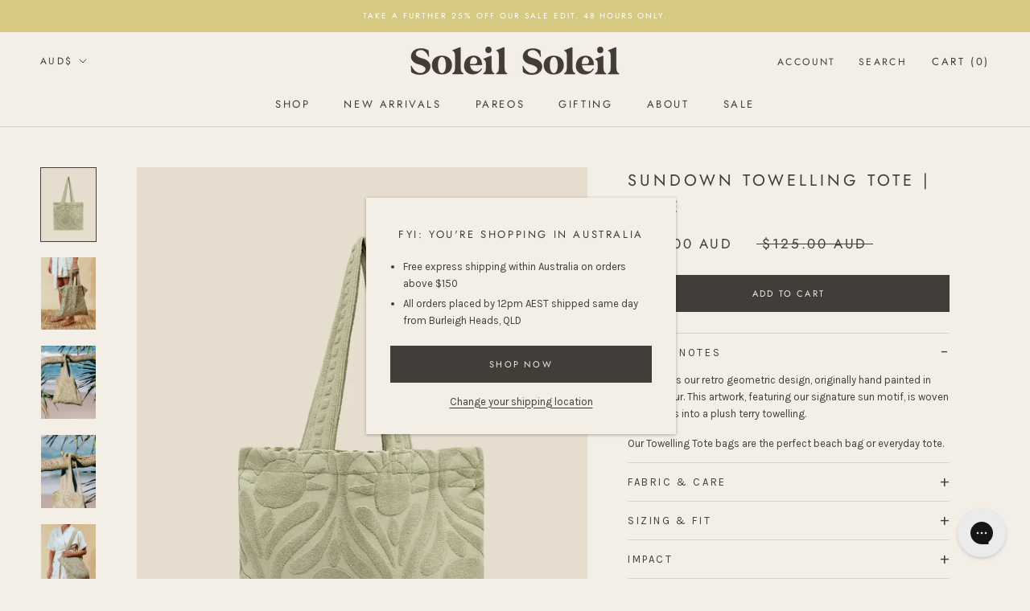

--- FILE ---
content_type: text/javascript
request_url: https://soleilsoleil.com.au/cdn/shop/t/48/assets/custom.js?v=111888109648408521461769814243
body_size: -432
content:
document.addEventListener("DOMContentLoaded",function(){const initCarousel=element=>{const carousel=element.querySelector(".Carousel--product");if(carousel){const options=carousel.dataset.flickityConfig?JSON.parse(carousel.dataset.flickityConfig):{};new Flickity(carousel,options).resize()}},headerSearchResults=document.querySelector(".shopify-section--header .Search__Results"),mutationObserver=new MutationObserver((mutationList,observer)=>{const attributesChanged=mutationList.find(mutation=>mutation.type==="attributes");attributesChanged&&initCarousel(attributesChanged.target)});headerSearchResults&&mutationObserver.observe(headerSearchResults,{attributes:!0,childList:!0,subtree:!1})});
//# sourceMappingURL=/cdn/shop/t/48/assets/custom.js.map?v=111888109648408521461769814243


--- FILE ---
content_type: text/javascript
request_url: https://soleilsoleil.com.au/cdn/shop/t/48/assets/booster.js?v=97961626612544969361769814241
body_size: 10464
content:
(function(r,z){(function(){var I="t",Q="c",l="je",k="ob";return k+l+Q+I})()==typeof window[function(){var S="orts",i="exp";return i+S}()]&&typeof window.module!="undefined"?window[function(){var pS="e",N="ul",e="d",s="mo";return s+e+N+pS}()].exports=z():typeof window.define=="function"&&window[function(){var y="ne",M="defi";return M+y}()][function(){var Z="d",q="m",H="a";return H+q+Z}()]?window[function(){var a6="fine",fF="de";return fF+a6}()](z):r[function(){var Kb="Met",J="ba";return J+Kb}()]=z()})(this,function(){(function(){var Ex="ct",_A="i",m=" str",A="use";return A+m+_A+Ex})();function r(){return Q[function(){var P="x",h$="Prefi",Jo="rl",n="u";return n+Jo+h$+P}()]+Q.baEvsUrl}function z(r2){return Object.keys(r2).length===0}function N(){return(Q.useBeacon||Q.applyNow)&&z(Q.headers)&&tj&&typeof window.navigator.sendBeacon!="undefined"&&!Q.withCredentials}function HS(){for(var r2;r2=p.shift();)r2();Aq=!0}function y(r2){Aq?r2():p[function(){var p7="h",K="s",l9="u",y1="p";return y1+l9+K+p7}()](r2)}function O(r2,z2){var N2=r2[function(){var o8="es",Yp="tch",NF="ma";return NF+Yp+o8}()]||r2.matchesSelector||r2[function(){var a="lector",w="chesSe",Y="mozMat";return Y+w+a}()]||r2[function(){var L="tor",W="lec",k="e",OM="sMatchesS",S="m";return S+OM+k+W+L}()]||r2[function(){var Bi="elector",ln="oMatchesS";return ln+Bi}()]||r2.webkitMatchesSelector;return N2?N2[function(){var En="ly",Nl="app";return Nl+En}()](r2,[z2]):(v8[function(){var cX="g",Tb="o",ch="l";return ch+Tb+cX}()]("Unable to match"),!1)}function SP(r2){var z2=[];for(window[function(){var q="j";return q}()]=0;window[function(){var _k="j";return _k}()]<r2[function(){var AK="s",$="m",k="e",D="it";return D+k+$+AK}()][function(){var Bl="th",$O="ng",S="e",n="l";return n+S+$O+Bl}()];window.j++){var N2=r2.items[window.j];z2.push({id:N2[function(){var Qt="d",U="i";return U+Qt}()],properties:N2.properties,quantity:N2[function(){var dZ="ity",iA="quant";return iA+dZ}()],variant_id:N2.variant_id,product_id:N2[function(){var _="_id",b="roduct",Lx="p";return Lx+b+_}()],final_price:N2.final_price,image:N2.image,handle:N2[function(){var dg="e",ab="l",D_="nd",l="ha";return l+D_+ab+dg}()],title:N2.title})}return{token:r2[function(){var W="n",R="oke",U="t";return U+R+W}()],total_price:r2[function(){var f0="price",KX="total_";return KX+f0}()],items:z2,currency:r2.currency}}function F(r2){v8.log(r2),r2[function(){var u="url",HH="_";return HH+u}()][function(){var q="f",DQ="dexO",_="n",nZ="i";return nZ+_+DQ+q}()](function(){var uo="/add",mv="t",E="ar",j="/c";return j+E+mv+uo}())>=0?v8[function(){var J="a",dB="tDat",Q6="tCar",HJ="ge";return HJ+Q6+dB+J}()](function(r3){v8.log(r3),v8.setCartAttributes(!0,r3)}):v8.setCartAttributes(!0,r2[function(){var L="se",b5="spon",K="re";return K+b5+L}()])}function g(){try{var r2=XMLHttpRequest.prototype.open;XMLHttpRequest[function(){var _Q="e",c="totyp",o="o",U="r",D="p";return D+U+o+c+_Q}()].open=function(){this.addEventListener("load",function(){this[function(){var X="rl",rU="_u";return rU+X}()]&&this[function(){var _="l",NB="r",mF="_u";return mF+NB+_}()].search(/cart.*js/)>=0&&function(){var h8="T",bE="E",E="G";return E+bE+h8}()!=this[function(){var j="od",xD="h",xF="t",u="_me";return u+xF+xD+j}()]&&(v8.log(function(){var P="not a get request",Tz=" ",q=" a cart endpoint thats",R="its";return R+q+Tz+P}()),F(this))}),r2.apply(this,arguments)}}catch(z2){v8[function(){var j="g",N0="o",$="l";return $+N0+j}()](z2),v8[function(){var be="g",_r="o",xk="l";return xk+_r+be}()]("error catching ajax cart")}}function x(r2){(function(){var P="ive",U="ct",Od="intera";return Od+U+P})()===document[function(){var a="tate",cv="eadyS",SA="r";return SA+cv+a}()]||document.readyState==="complete"?r2():document[function(){var ku="stener",k="ddEventLi",b="a";return b+k+ku}()](function(){var X6="oaded",l="MContentL",Kh="DO";return Kh+l+X6}(),r2)}function pE(){return"xxxxxxxxxxxx4xxxyxxxxxxxxxxxxxxx"[function(){var l="lace",w="p",L="e",fh="r";return fh+L+w+l}()](/[xy]/g,function(r2){var z2=16*Math.random()|0;return(r2=="x"?z2:3&z2|8)[function(){var q="ng",$k="i",$="tr",R="toS";return R+$+$k+q}()](16)})+Date[function(){var cn="w",C4="o",J="n";return J+C4+cn}()]().toString()}function e(){Q.cookies&&tj&&v8.setCookie(function(){var Y="vs",a="aE",ue="b",B7="baMet_";return B7+ue+a+Y}(),window[function(){var n="SON",U="J";return U+n}()].stringify(GO),1)}function s(){var r2=document.querySelector(function(){var _="srf-token]",bL="meta[name=c";return bL+_}());return r2&&r2[function(){var D="nt",kM="e",J="nt",L="co";return L+J+kM+D}()]}function d(){var r2=document.querySelector("meta[name=csrf-param]");return r2&&r2[function(){var zL="nt",Y8="onte",Cq="c";return Cq+Y8+zL}()]}function T(r2){var z2=s();z2&&r2.setRequestHeader(function(){var v="F-Token",Wa="X-CSR";return Wa+v}(),z2)}function z$(r2){var z2=r2;return z2[function(){var n="n",IK="ommo",br="c";return br+IK+n}()]=window.BoosterApps[function(){var LM="n",_="o",Ik="comm";return Ik+_+LM}()],z2}function H(z2){y(function(){v8[function(){var u="st",ds="que",$="e",U="sendR";return U+$+ds+u}()](r(),z$(z2),function(){for(var r2=0;r2<GO.length;r2++)if(GO[r2].id==z2[function(){var sJ="d",H0="i";return H0+sJ}()]){GO[function(){var MD="lice",fa="p",L="s";return L+fa+MD}()](r2,1);break}e()})})}function M(z2){y(function(){var N2=z$(z2),HS2=d(),y2=s();HS2&&y2&&(N2[HS2]=y2),window.navigator[function(){var w="con",S="a",l="sendBe";return l+S+w}()](r(),window.JSON[function(){var XN="y",b="if",BF="g",Pf="strin";return Pf+BF+b+XN}()](N2))})}function eN(){return window.location[function(){var EZ="e",Dn="m",q="hna",qb="pat";return qb+q+Dn+EZ}()]}function G(r2){return r2&&r2.length>0?r2:null}function i(r2){for(var z2 in r2)r2[function(){var Et="erty",Jo="sOwnProp",o="ha";return o+Jo+Et}()](z2)&&r2[z2]===null&&delete r2[z2];return r2}function t(r2){var z2=r2[function(){var D="et",W="targ";return W+D}()];return i({tag:z2[function(){var EQ="e",KB="gNam",o="a",_="t";return _+o+KB+EQ}()].toLowerCase(),id:G(z2.id),class:G(z2.className),page:eN()})}function C(){B=v8.getVisitId();var r2=new Date,z2=new Date,N2=2;z2[function(){var LM="s",VQ="TCHour",We="etU",P="s";return P+We+VQ+LM}()](23,59,59,59);var HS2=(z2-r2)/1e3,y2=HS2/60;return(y2>Sa||HS2<N2)&&(y2=Sa),(!B||HS2<N2)&&(B=pE()),v8.setCookie("baMet_visit",B,y2),B}function I(){if(Aq=!1,B=C(),iO=v8.getVisitorId(),f=v8.getCookie(function(){var yk="y",$="ppl",q="Met_a",n="ba";return n+q+$+yk}()),Q.cookies===!1||Q[function(){var _="sits",P="i",Cr="applyV";return Cr+P+_}()]===!1)v8.log("Visit applying disabled"),HS();else if(B&&iO&&!f)v8[function(){var PR="g",V="o",ja="l";return ja+V+PR}()](function(){var Wu="e visit",Y="ctiv",cp="A";return cp+Y+Wu}()),HS();else if(v8[function(){var S_="e",W$="ki",L="o",R="getCo";return R+L+W$+S_}()](function(){var bS="it",u="vis",zb="_",a="baMet";return a+zb+u+bS}())){v8.log(function(){var Zw="ed",XN="art",r4="sit st",zH="Vi";return zH+r4+XN+Zw}()),iO||(iO=pE(),window[function(){var v="age",S="alStor",Yw="c",Z="lo";return Z+Yw+S+v}()][function(){var W="tem",X="I",bF="set";return bF+X+W}()]("baMet_visitor",iO));var r2=new Date,z2=r2[function(){var Rv="g",FI="in",ZC="tr",LR="oISOS",mk="t";return mk+LR+ZC+FI+Rv}()]()[function(){var D="ice",Ru="sl";return Ru+D}()](0,10),N2={shop_id:window[function(){var l="ps",KM="sterAp",l2="oo",P0="B";return P0+l2+KM+l}()][function(){var jj="on",zke="m",wd="om",sm="c";return sm+wd+zke+jj}()].shop[function(){var o="d",LM="i";return LM+o}()],name:"create_visit",params:{landing_page:window[function(){var uA="n",yz="io",t6="locat";return t6+yz+uA}()].href,screen_width:window.screen.width,screen_height:window.screen[function(){var Cq="t",Aw="h",vF="heig";return vF+Aw+Cq}()]},timestamp:window[function(){var yq="nt",b="eI",U9="pars";return U9+b+yq}()](r2.getTime()),date:z2,hour:r2.getUTCHours(),id:pE(),visit_token:B,visitor_token:iO,app:"ba"};for(var y2 in document.referrer[function(){var wR="th",j="leng";return j+wR}()]>0&&(N2[function(){var Ig="rrer",E="refe";return E+Ig}()]=document[function(){var Ea="rrer",lU="refe";return lU+Ea}()]),Q.visitParams)Q[function(){var q4="ms",yH="a",Pb="ar",o7="P",xp="visit";return xp+o7+Pb+yH+q4}()][function(){var VH="operty",I_="hasOwnPr";return I_+VH}()](y2)&&(N2[y2]=Q.visitParams[y2]);v8[function(){var Mo="g",wh="o",ne="l";return ne+wh+Mo}()](N2),v8.destroyCookie(function(){var cL="pply",HJ="a",k7="_",EY="aMet",K="b";return K+EY+k7+HJ+cL}()),HS()}else v8[function(){var G_="g",b="o",Z="l";return Z+b+G_}()]("baCookies disabled"),HS()}var fk={set:function(r2,z2,N2,HS2){var y2="",O2="";if(N2){var SP2=new Date;SP2.setTime(SP2.getTime()+60*N2*1e3),y2=function(){var MP="pires=",gX="; ex";return gX+MP}()+SP2[function(){var no="ring",Ij="t",Qy="S",c="toGMT";return c+Qy+Ij+no}()]()}HS2&&(O2=function(){var o="n=",Ks="i",Cn="a",$3="om",c="d",b="; ";return b+c+$3+Cn+Ks+o}()+HS2),document.cookie=r2+"="+window.escape(z2)+y2+O2+function(){var Z="=/",ct="h",$="; pat";return $+ct+Z}()},get:function(r2){var z2,N2,HS2=r2+function(){var u="=";return u}(),y2=document[function(){var yP="ie",$="cook";return $+yP}()][function(){var KN="t",L="i",n="spl";return n+L+KN}()](";");for(z2=0;z2<y2.length;z2++){for(N2=y2[z2];N2.charAt(0)===" ";)N2=N2[function(){var a="ring",O$="subst";return O$+a}()](1,N2[function(){var sk="th",w="leng";return w+sk}()]);if(N2[function(){var fR="xOf",G3="inde";return G3+fR}()](HS2)===0)return unescape(N2.substring(HS2[function(){var J="th",xM="leng";return xM+J}()],N2[function(){var Z="h",U="ngt",bR="le";return bR+U+Z}()]))}return null}},Q={urlPrefix:"",visitsUrl:function(){var k="-2.amazonaws.com/prod/api/appstats",X="t",hi="https://u0altfd679.execute-api.us-wes";return hi+X+k}(),baEvsUrl:"https://u0altfd679.execute-api.us-west-2.amazonaws.com/prod/api/appstats",page:null,useBeacon:!0,startOnReady:!0,applyVisits:!0,cookies:!0,cookieDomain:null,headers:{},visitParams:{},withCredentials:!1},v8=window.baMet||{};v8[function(){var sy="re",An="figu",le="n",w="co";return w+le+An+sy}()]=function(r2){for(var z2 in r2)r2[function(){var l="ty",S="Proper",L="asOwn",R="h";return R+L+S+l}()](z2)&&(Q[z2]=r2[z2])},v8[function(){var D="re",zJ="gu",q="confi";return q+zJ+D}()](v8);var B,iO,f,i7=window[function(){var DB="ry",O_="ue",K="Q",E="j";return E+K+O_+DB}()]||window.Zepto||window[function(){var SW="$";return SW}()],Sa=30,h=1*774702+276498,Aq=!1,p=[],tj=function(){var S_="ed",u="n",l="i",R8="def",sF="un";return sF+R8+l+u+S_}()!=typeof window[function(){var uW="N",V="JSO";return V+uW}()]&&function(){var BA="ed",YA="in",L="undef";return L+YA+BA}()!=typeof window[function(){var Cc="N",$="JSO";return $+Cc}()][function(){var gm="gify",nK="strin";return nK+gm}()],GO=[];v8[function(){var La="okie",Wi="setCo";return Wi+La}()]=function(r2,z2,N2){fk.set(r2,z2,N2,Q.cookieDomain||Q.domain)},v8.getCookie=function(r2){return fk.get(r2)},v8[function(){var J="okie",zH="stroyCo",yx="de";return yx+zH+J}()]=function(r2){fk[function(){var Eb="t",j="e",O7="s";return O7+j+Eb}()](r2,"",-1)},v8.log=function(r2){v8.getCookie(function(){var S="g",a="ebu",ND="Met_d",U="ba";return U+ND+a+S}())&&window[function(){var Jc="e",X1="l",Y="o",Tc="cons";return Tc+Y+X1+Jc}()][function(){var aC="g",Tz="o",LZ="l";return LZ+Tz+aC}()](r2)},v8[function(){var bX="Ev",NR="Ba",bb="n",Gt="o";return Gt+bb+NR+bX}()]=function(r2,z2,N2){document.addEventListener(r2,function(r3){O(r3.target,z2)&&N2(r3)})},v8.sendRequest=function(r2,z2,N2){try{if(tj)if(i7&&function(){var v="tion",MP="func";return MP+v}()==typeof i7[function(){var c="x",Z="ja",P="a";return P+Z+c}()])i7.ajax({type:function(){var L4="ST",LP="O",P7="P";return P7+LP+L4}(),url:r2,data:window[function(){var E0="ON",ie="JS";return ie+E0}()].stringify(z2),contentType:function(){var F1="=utf-8",yP="rset",bf="cation/json; cha",Nd="appli";return Nd+bf+yP+F1}(),beforeSend:T,complete:function(r3){r3[function(){var U="us",UC="stat";return UC+U}()]==200&&N2(r3)},headers:Q[function(){var aH="ers",bm="head";return bm+aH}()],xhrFields:{withCredentials:Q.withCredentials}});else{var HS2=new XMLHttpRequest;for(var y2 in HS2[function(){var xx="n",UK="e",Oh="p",uX="o";return uX+Oh+UK+xx}()](function(){var ge="T",$0="S",Tt="O",Pj="P";return Pj+Tt+$0+ge}(),r2,!0),HS2.withCredentials=Q[function(){var j="als",gK="nti",Ho="ithCrede",S="w";return S+Ho+gK+j}()],HS2[function(){var WJ="eader",$C="H",Wm="etRequest",_="s";return _+Wm+$C+WJ}()]("Content-Type",function(){var wO="son",U7="ication/j",n="appl";return n+U7+wO}()),Q.headers)Q[function(){var s_="rs",sJ="e",yc="head";return yc+sJ+s_}()].hasOwnProperty(y2)&&HS2.setRequestHeader(y2,Q.headers[y2]);HS2[function(){var lg="d",nBc="oa",qZ="l",MB="n",Eg="o";return Eg+MB+qZ+nBc+lg}()]=function(){HS2[function(){var aa="us",Du="at",D7="st";return D7+Du+aa}()]===200&&N2(HS2.response)},T(HS2),HS2.send(window.JSON.stringify(z2))}}catch(O2){}},v8[function(){var ce="ata",v="tD",y_="getCar";return y_+v+ce}()]=function(r2){try{if(tj)if(i7&&typeof i7.ajax=="function")i7.ajax({type:"GET",url:function(){var MP="uest=1",mr="t.js?ba_req",a="car",Jp="/";return Jp+a+mr+MP}(),data:{},dataType:"json",complete:function(z3){z3.status==200&&(z3.responseText?r2(z3[function(){var yg="ext",kS="sponseT",Gq="re";return Gq+kS+yg}()]):r2(z3))}});else{var z2=new XMLHttpRequest;z2[function(){var r5="ange",kZ="adystatech",Mr="onre";return Mr+kZ+r5}()]=function(){z2[function(){var ZA="te",c="ta",fW="readyS";return fW+c+ZA}()]===4&&z2.status===200&&r2(z2.responseText)},z2[function(){var Lk="n",o="e",eD="p",Kq="o";return Kq+eD+o+Lk}()]("GET",function(){var xI="1",r0="equest=",U="art.js?ba_r",Bx="c",j="/";return j+Bx+U+r0+xI}(),!1),z2[function(){var R="d",Ni="n",EN="se";return EN+Ni+R}()](null)}}catch(N2){}},v8.syncCsId=function(){var r2=v8.getCookie(function(){var YH="id",aA="_",U="s",Oz="c",j="t_",P$="Me",wJ="ba";return wJ+P$+j+Oz+U+aA+YH}());return r2||(r2=pE()),v8[function(){var xY="ie",N4="tCook",DD="se";return DD+N4+xY}()]("baMet_cs_id",r2,5*(5*779+37)+500),r2},v8[function(){var n="itId",zb="getVis";return zb+n}()]=v8[function(){var W="itToken",Cm="getVis";return Cm+W}()]=function(){return v8.getCookie(function(){var Sw="t",V6="t_visi",b="Me",GV="ba";return GV+b+V6+Sw}())},v8.getVisitorId=v8.getVisitorToken=function(){return window[function(){var P="e",J6="rag",Uh="o",QY="localSt";return QY+Uh+J6+P}()].getItem("baMet_visitor")},v8.isAdmin=function(){return v8.getCookie(function(){var Cl="n",jZ="admi",j="ba_";return j+jZ+Cl}())},v8.reset=function(){return v8.destroyCookie("baMet_visit"),window.localStorage[function(){var Sj="tem",Td="eI",Z="mov",Cp="e",P6="r";return P6+Cp+Z+Td+Sj}()]("baMet_visitor"),v8.destroyCookie("baMet_baEvs"),v8[function(){var U="ie",Gq="k",pu="troyCoo",ek="es",Cs="d";return Cs+ek+pu+Gq+U}()]("baMet_apply"),!0},v8.debug=function(r2){return r2===!1?v8[function(){var a="ie",Fi="ook",YG="estroyC",Do="d";return Do+YG+Fi+a}()]("baMet_debug"):v8[function(){var I3="kie",z06="Coo",gi="set";return gi+z06+I3}()](function(){var b="g",de="t_debu",EM="baMe";return EM+de+b}(),function(){var fP="t";return fP}(),1*(3*108298+38512)+162194),!0},v8.getBrowserInfo=function(){return{options:[],header:[navigator[function(){var IP="m",Bh="or",Uj="platf";return Uj+Bh+IP}()],navigator[function(){var _c="t",Qn="n",Z="ge",$Z="userA";return $Z+Z+Qn+_c}()],navigator[function(){var oP="on",Jk="si",Ef="ppVer",dQ="a";return dQ+Ef+Jk+oP}()],navigator[function(){var ox="dor",wR="ven";return wR+ox}()],window.opera],dataos:[{name:"Windows Phone",value:function(){var un="Phone",_="ndows ",TL="Wi";return TL+_+un}(),version:function(){var NF="S",LL="O";return LL+NF}()},{name:"Windows",value:function(){var yz="n",VL="i",za="W";return za+VL+yz}(),version:"NT"},{name:"iPhone",value:function(){var BW="one",rp="h",Ft="P",c="i";return c+Ft+rp+BW}(),version:"OS"},{name:function(){var Iv="d",sO="iPa";return sO+Iv}(),value:function(){var rf="ad",SV="P",x3="i";return x3+SV+rf}(),version:function(){var S4="S",N1="O";return N1+S4}()},{name:"Android",value:"Android",version:"Android"},{name:"Mac OS",value:"Mac",version:"OS X"},{name:function(){var U="ux",aP="n",PU="Li";return PU+aP+U}(),value:function(){var jI="nux",gI="i",WT="L";return WT+gI+jI}(),version:function(){var X7="v",i6="r";return i6+X7}()},{name:function(){var Yp="alm",iv="P";return iv+Yp}(),value:function(){var P="m",XD="l",Qw="Pa";return Qw+XD+P}(),version:function(){var nl="lmOS",pO="Pa";return pO+nl}()}],databrowser:[{name:function(){var Y="e",m2="m",Ay="o",h0="hr",ZN="C";return ZN+h0+Ay+m2+Y}(),value:function(){var rl="ome",o="hr",WV="C";return WV+o+rl}(),version:"Chrome"},{name:"Firefox",value:function(){var v7="efox",hR="r",jG="Fi";return jG+hR+v7}(),version:function(){var l3="fox",$P="re",bx="Fi";return bx+$P+l3}()},{name:"Safari",value:"Safari",version:function(){var gt="n",DC="rsio",He="Ve";return He+DC+gt}()},{name:function(){var bA="rer",MY="Explo",wt="Internet ";return wt+MY+bA}(),value:function(){var _j="E",W8="MSI";return W8+_j}(),version:function(){var Xk="E",a4="SI",a="M";return a+a4+Xk}()},{name:"Opera",value:function(){var TM="a",Qs="r",Nk="Ope";return Nk+Qs+TM}(),version:"Opera"},{name:"BlackBerry",value:"CLDC",version:"CLDC"},{name:function(){var oE="a",LC="ll",EJ="Mozi";return EJ+LC+oE}(),value:"Mozilla",version:"Mozilla"}],init:function(){var r2=this.header.join(" ");return{os:this.matchItem(r2,this[function(){var kc="s",zZ="atao",hl="d";return hl+zZ+kc}()]),browser:this.matchItem(r2,this[function(){var t$="owser",ha="abr",xT="dat";return xT+ha+t$}()]),tz_offset:new Date().getTimezoneOffset()/60}},matchItem:function(r2,z2){var N2,HS2,y2,O2=0,SP2=0;for(O2=0;O2<z2.length;O2+=1)if(new window[function(){var Ce="p",Dc="gEx",b="e",wO="R";return wO+b+Dc+Ce}()](z2[O2][function(){var $Y="e",gC="u",ZE="al",$S="v";return $S+ZE+gC+$Y}()],function(){var Q1="i";return Q1}()).test(r2)){if(N2=new window.RegExp(z2[O2].version+function(){var G6="[\\d._]+)",oV="[- /:;](";return oV+G6}(),function(){var D9="i";return D9}()),y2="",(HS2=r2[function(){var iSd="ch",Q0="t",OY="ma";return OY+Q0+iSd}()](N2))&&HS2[1]&&(HS2=HS2[1]),HS2)for(HS2=HS2.split(/[._]+/),SP2=0;SP2<HS2[function(){var rN="h",Wc="engt",Hv="l";return Hv+Wc+rN}()];SP2+=1)y2+=SP2===0?HS2[SP2]+".":HS2[SP2];else y2="0";return z2[O2][function(){var $C="ame",J_="n";return J_+$C}()]}return{name:"unknown",version:0}}}[function(){var R="t",Bz="ini";return Bz+R}()]()},v8.apply=function(r2,z2,HS2){try{var O2=new Date,SP2=O2[function(){var Z="g",BX="rin",WL="SOSt",Y="toI";return Y+WL+BX+Z}()]()[function(){var K0="ce",o="sli";return o+K0}()](0,10),F2={shop_id:window.BoosterApps[function(){var b="n",uG="o",c="comm";return c+uG+b}()][function(){var J_="hop",kt="s";return kt+J_}()][function(){var zn="d",gf="i";return gf+zn}()],name:r2,params:z2||{},timestamp:window.parseInt(O2[function(){var o3="me",UH="etTi",_W="g";return _W+UH+o3}()]()),date:SP2,hour:O2[function(){var il="s",Vg="r",Xa="UTCHou",GI="get";return GI+Xa+Vg+il}()](),id:pE(),app:HS2};y(function(){Q[function(){var i_="s",NO="okie",W8="co";return W8+NO+i_}()]&&!v8[function(){var ds="Id",U="Visit",d4="get";return d4+U+ds}()]()&&I(),y(function(){v8.log(F2),F2.visit_token=v8.getVisitId(),F2.visitor_token=v8.getVisitorId(),N()?M(F2):(GO[function(){var Zv="h",LH="us",F1="p";return F1+LH+Zv}()](F2),e(),setTimeout(function(){H(F2)},1e3))})})}catch(g2){v8.log(g2),v8[function(){var a="g",OD="o",R="l";return R+OD+a}()]("error applying")}return!0},v8.applyView=function(r2){var z2=v8.page_hash;if(r2)for(var N2 in r2)r2[function(){var OP="operty",MK="wnPr",Ba="hasO";return Ba+MK+OP}()](N2)&&(z2[N2]=r2[N2]);v8.apply(function(){var qc="w",I6="e",F5="i",o="v";return o+F5+I6+qc}(),z2,"ba")},v8[function(){var S="cks",el="Cli",Fh="applyApp";return Fh+el+S}()]=function(){v8[function(){var rf="Ev",ig="Ba",qd="n",_="o";return _+qd+ig+rf}()](function(){var R="ck",b="cli";return b+R}(),".ba-met-handler",function(r2){try{var z2=r2.target,N2=z2[function(){var kC="te",nY="ibu",t_="getAttr";return t_+nY+kC}()]("data-ba-met-name");if(N2){var HS2=t(r2),y2=z2[function(){var a="ibute",qA="getAttr";return qA+a}()](function(){var cO="met-app",vWQ="data-ba-";return vWQ+cO}());if(HS2[function(){var oP5="t",Tz="x",xk="e",q6="t";return q6+xk+Tz+oP5}()]=function(){var kz="ut",xu="p",MG="in";return MG+xu+kz}()==HS2[function(){var Fw="g",lq="a",cF="t";return cF+lq+Fw}()]?z2[function(){var fe="ue",qz="val";return qz+fe}()]:(z2.textContent||z2[function(){var mF="Text",vQ="ner",FJ="in";return FJ+vQ+mF}()]||z2.innerHTML)[function(){var pR="e",Qp="c",j="la",Z="rep";return Z+j+Qp+pR}()](/[\s\r\n]+/g,function(){var O8=" ";return O8}())[function(){var fY="im",LL="r",VM="t";return VM+LL+fY}()](),HS2[function(){var Fb="f",iG="e",iy="r",rX="h";return rX+iy+iG+Fb}()]=z2.href,O2=z2.getAttribute(function(){var BW="tras",Sg="-ex",CF="t",Y="e",o="a-ba-m",x0="dat";return x0+o+Y+CF+Sg+BW}())){var O2=window.cleanNumbers(window[function(){var U_="ON",Cv="S",Xo="J";return Xo+Cv+U_}()].parse(O2));for(var SP2 in O2)O2.hasOwnProperty(SP2)&&(HS2[SP2]=O2[SP2])}v8.apply(N2,HS2,y2)}}catch(F2){v8[function(){var rZ="g",ed="o",Z="l";return Z+ed+rZ}()]("applyAppClicks exception"),v8[function(){var Rm="g",gM="o",P="l";return P+gM+Rm}()](F2)}})},v8.applyAtc=function(){v8.onBaEv("click",function(){var E5="tn-addtocart, [name=add]",yd="ct-add, .add-to-cart input, .b",ND="t-menu-button.product-menu-button-atc, .button-cart, .produ",o="art-product-template, .product-atc-btn, .produc",Z="roduct-form__cart-submit, #AddToC",R=".p";return R+Z+o+ND+yd+E5}(),function(r2){Date[function(){var j="w",_="o",kg="n";return kg+_+j}()]();var z2=r2[function(){var aB="t",DN="arge",q1="t";return q1+DN+aB}()],N2=t(r2);N2.text=function(){var a="put",DU="n",zE="i";return zE+DU+a}()==N2.tag?z2[function(){var lu="e",zp="u",OC="l",BM="a",D8="v";return D8+BM+OC+zp+lu}()]:(z2[function(){var EP="ontent",g2="xtC",wh="te";return wh+g2+EP}()]||z2[function(){var Y="xt",Gf="Te",_k="inner";return _k+Gf+Y}()]||z2[function(){var gS="HTML",ls="inner";return ls+gS}()]).replace(/[\s\r\n]+/g,function(){var Qu=" ";return Qu}())[function(){var K_="rim",ow="t";return ow+K_}()](),N2[function(){var di="ef",zM="r",yn="h";return yn+zM+di}()]=z2.href,v8[function(){var re="ly",U="app";return U+re}()]("atc",N2,function(){var dZ="a",l8="b";return l8+dZ}())})},v8.saveBaCartData=function(r2){if(tj){var z2=v8.getBaCartData();z2[function(){var s2="h",Ds="us",_="p";return _+Ds+s2}()](r2),window.localStorage[function(){var W6="em",$X="etIt",Hp="s";return Hp+$X+W6}()]("baMet_cartData",window[function(){var r8="N",GB="O",Fk="JS";return Fk+GB+r8}()][function(){var sQ="gify",oZ="strin";return oZ+sQ}()](z2))}},v8.getBaCartData=function(){try{if(window.localStorage.getItem(function(){var Up="ta",Te="a",JIR="rtD",lQ="baMet_ca";return lQ+JIR+Te+Up}())){var r2=window.parseInt(new Date().getTime())-2592e5,z2=window.JSON[function(){var gz="e",Fd="s",Y="r",q9="a",V0="p";return V0+q9+Y+Fd+gz}()](window[function(){var B8="orage",vU="localSt";return vU+B8}()][function(){var b="tem",PL="I",ze="et",U="g";return U+ze+PL+b}()](function(){var t1="tData",Sn="t_car",KU="baMe";return KU+Sn+t1}()))[function(){var Jz="er",jO="lt",IW="fi";return IW+jO+Jz}()](function(z3){return window.parseInt(z3[function(){var $l="s",o="t";return o+$l}()])>r2})[function(){var j="rse",WR="eve",R="r";return R+WR+j}()]();return window[function(){var XW="orage",Tw="localSt";return Tw+XW}()][function(){var uQ="tem",BB="I",pq="et",WT="s";return WT+pq+BB+uQ}()]("baMet_cartData",window[function(){var $Z="SON",o="J";return o+$Z}()][function(){var aM="gify",JJ="in",nX="str";return nX+JJ+aM}()](z2)),z2}return[]}catch(N2){v8.log(N2),v8.log("error getting ba")}},v8[function(){var c$="aCart",tG="updateB";return tG+c$}()]=function(r2){var z2=v8.getCookie("cart"),N2=v8[function(){var DJ="e",iM2="oki",nA="getCo";return nA+iM2+DJ}()](function(){var g9="_token",Mm="ba_cart";return Mm+g9}());window[function(){var a="rApps",U="Booste";return U+a}()][function(){var pe="n",DU="o",X0="comm";return X0+DU+pe}()][function(){var G7="sion",Z="r",ul="a_conve",R="has_b";return R+ul+Z+G7}()]&&(z2!=N2||r2)&&window[function(){var uc="mode",wZA="preview_",eX="ba_";return eX+wZA+uc}()]!=1&&(v8.setCookie(function(){var CK="n",t$="ke",Qy="to",kt="_",N8="ba_cart";return N8+kt+Qy+t$+CK}(),z2,2*1006+868),v8[function(){var c="y",_m="ppl",_="a";return _+_m+c}()]("update_cart",{},"global"),v8.log("cart token changed -posting to the API from here"))},v8.updateBaCartDb=function(r2){if(window[function(){var V7="ps",mJ="Ap",Xn="r",T6="Booste";return T6+Xn+mJ+V7}()][function(){var o="art",Tq="date_c",_K="up",Ab="can_";return Ab+_K+Tq+o}()]==1){var z2=v8.getCookie("cart"),N2=v8[function(){var Ku="e",mZ="Cooki",I0="t",Ji="ge";return Ji+I0+mZ+Ku}()](function(){var a="n",KB="rt_toke",b="_ca",$N="ba";return $N+b+KB+a}()),HS2=window[function(){var Bg="orage",g5="localSt";return g5+Bg}()].getItem(function(){var l7="t",Vz="car",J3="t_latest_",lv="aMe",R="b";return R+lv+J3+Vz+l7}()),y2=window.localStorage.getItem(function(){var vNg="ed_cart",VE="nc",kk="Msg_sy",GK="ba";return GK+kk+VE+vNg}()),O2=r2;if(O2==0&&(HS2==y2&&z2==N2||(O2=!0)),O2&&window[function(){var BP="mode",rg="_",DU="_preview",Vl="a",Hu="b";return Hu+Vl+DU+rg+BP}()]!=1){if(!z2)return void(N2&&(v8.log(function(){var NN="id",uC="removed - remove cart u",h3="cart token has been ";return h3+uC+NN}()),v8.destroyCookie("baMet_cs_id"),v8.destroyCookie("ba_cart_token")));v8.setCookie("ba_cart_token",z2,4*(3*1344+170)+3352);var SP2=v8.syncCsId();v8.log("set and update cart id here");var F2=window.JSON[function(){var KT="e",qy="ars",BO="p";return BO+qy+KT}()](HS2);if(F2.token!=z2)var g2=F2[function(){var Sg="en",SM="ok",Ya="t";return Ya+SM+Sg}()];else g2="";var x2={action_type:function(){var Mg="rt",QV="ca",Ui="track_";return Ui+QV+Mg}(),cart_json:F2,visit_token:v8[function(){var DM="sitId",Nc="getVi";return Nc+DM}()](),visitor_token:v8.getVisitorToken(),cart_uid:SP2,old_uid:g2};v8[function(){var b2="quest",$L="sendRe";return $L+b2}()](window[function(){var oo="rApps",xW="e",vp="st",Y="Boo";return Y+vp+xW+oo}()][function(){var qr="_url",tK="cs_app";return tK+qr}()],x2,function(){v8[function(){var Tc="g",DC="o",bK="l";return bK+DC+Tc}()](function(){var Ss=" url",Ng=" app",Lm="posted to";return Lm+Ng+Ss}()),window[function(){var r7="orage",U="localSt";return U+r7}()][function(){var AT="em",l8="It",nw="t",j="e",v$="s";return v$+j+nw+l8+AT}()](function(){var _H="ed_cart",gj="aMsg_sync",hf="b";return hf+gj+_H}(),HS2)}),v8.log(function(){var PL="from here",O$="API ",wD="anged -posting to the ",RD="cart token ch";return RD+wD+O$+PL}())}}},v8.setCartAttributes=function(r2,z2){try{v8[function(){var GK="g",Pk="o",Oz="l";return Oz+Pk+GK}()]("setting cart attributes");var N2=window.localStorage[function(){var qn="m",XB="e",j="etIt",a="g";return a+j+XB+qn}()](function(){var VQ="ata",R="nversion_d",wB="ba_co";return wB+R+VQ}());if(r2){v8.log("set cart attributes identified ajax cart update"),v8.log(z2);var HS2=SP(window.JSON.parse(z2))}else HS2=SP(window.BoosterApps[function(){var L1="n",P="mo",uI="om",Zr="c";return Zr+uI+P+L1}()].cart);window.localStorage[function(){var fc="m",UA="Ite",V5="t",YQ="se";return YQ+V5+UA+fc}()]("baMet_latest_cart",window[function(){var fF="N",sO="O",yY="S",f9="J";return f9+yY+sO+fF}()].stringify(HS2));var y2=HS2[function(){var V1="s",co="m",Pp="ite";return Pp+co+V1}()];if(window.BoosterApps[function(){var c0="_url",xW="s_app",dp="c";return dp+xW+c0}()])return v8.log(function(){var P$=" save to db",_Wk="e",DC="cart updat";return DC+_Wk+P$}()),void v8[function(){var eL="CartDb",ryC="updateBa";return ryC+eL}()](r2);var O2=v8[function(){var m$="Data",r3="tBaCart",dj7="ge";return dj7+r3+m$}()](),F2={visit_token:v8.getVisitId(),visitor_token:v8.getVisitorToken(),items:[],cart_token:v8.getCookie(function(){var hS="rt",PP="a",Qm="c";return Qm+PP+hS}())};for(window[function(){var z22="j";return z22}()]=0;window.j<y2[function(){var nT="h",Gi="t",g22="leng";return g22+Gi+nT}()];window.j++){var g2=y2[window.j];if(g2){var x2=O2[function(){var Te="ind",ht="f";return ht+Te}()](function(r3){return r3.id==g2[function(){var $9="d",zh="i";return zh+$9}()]});x2&&(g2.ba_conversion_data=x2,F2[function(){var Sy="ems",Ov="it";return Ov+Sy}()].push(x2),window[function(){var Am="rApps",Kp="Booste";return Kp+Am}()][function(){var hl="on",zR="comm";return zR+hl}()].has_ba_conversion=!0)}}var pE2=window.JSON[function(){var aQ="y",_="if",bZ="tring",pJ1="s";return pJ1+bZ+_+aQ}()](F2);window.BoosterApps.common.ba_conversion_data=F2,N2!=pE2||window[function(){var Xr="ps",qa="sterAp",wG="Boo";return wG+qa+Xr}()].common[function(){var o5="data",XR="ion_",fZ="ba_convers";return fZ+XR+o5}()]&&function(){var yz="rt",RN="a",Mk="c";return Mk+RN+yz}()==window[function(){var Qo="s",Pa="terApp",$1="oos",Z="B";return Z+$1+Pa+Qo}()].common.template?(v8.log("saving ba_conversion_data"),window[function(){var Nf="ge",GA="ora",zY="calSt",f4="lo";return f4+zY+GA+Nf}()].setItem(function(){var e_="n_data",Fu="io",FI="ba_convers";return FI+Fu+e_}(),pE2),v8[function(){var Yh="BaCart",XO="e",tJ="updat";return tJ+XO+Yh}()](!0)):v8[function(){var vh="t",Kd="BaCar",gQ="ate",Y="pd",F3="u";return F3+Y+gQ+Kd+vh}()](!1)}catch(e2){v8.log(function(){var Ph="ception",Ey="tAttributes ex",z22="setCar";return z22+Ey+Ph}()),v8.log(e2)}},v8.applyAll=function(){document[function(){var Oz="er",Jnt="rr",Mz="refe";return Mz+Jnt+Oz}()].indexOf(function(){var pb="ops/",_p="dmin/sh",s4="/a";return s4+_p+pb}())>0&&v8[function(){var Zk="ookie",Sk="tC",uH="se";return uH+Sk+Zk}()](function(){var vq="min",jo="ba_ad";return jo+vq}(),1,h),v8[function(){var Ba6="butes",P="ri",Zb="t",_="setCartAt";return _+Zb+P+Ba6}()](!1,{}),v8[function(){var _B="licks",R="pC",Z9="yAp",a="l",HT="pp",b="a";return b+HT+a+Z9+R+_B}()]()};try{GO=window.JSON.parse(v8.getCookie(function(){var Od="Evs",P="a",H5="t_b",AW="baMe";return AW+H5+P+Od}())||"[]")}catch(b6){}for(var iM=0;iM<GO.length;iM++)H(GO[iM]);return g(),v8.start=function(){I(),v8[function(){var Kv="rt",R="ta",Tq="s";return Tq+R+Kv}()]=function(){}},x(function(){Q.startOnReady&&v8[function(){var o="rt",Tu="ta",P="s";return P+Tu+o}()]()}),v8[function(){var _="_hash",i6="page";return i6+_}()]={url:window[function(){var k3="n",rB="catio",c="o",SA="l";return SA+c+rB+k3}()].href,page:eN(),template:window.BoosterApps[function(){var b="mon",Z="om",nU="c";return nU+Z+b}()].template},v8}),window.baMet[function(){var T="All",C="apply";return C+T}()]();
//# sourceMappingURL=/cdn/shop/t/48/assets/booster.js.map?v=97961626612544969361769814241


--- FILE ---
content_type: image/svg+xml
request_url: https://soleilsoleil.com.au/cdn/shop/t/48/assets/cursor-zoom-in.svg?v=22845551936498591721769814255
body_size: -600
content:
<svg width="35" height="35" viewBox="0 0 35 35" xmlns="http://www.w3.org/2000/svg">
  <g fill="none" fill-rule="nonzero">
    <circle fill="#f3efe7" cx="17.5" cy="17.5" r="17.5"/>
    <path fill="#423d38" d="M24 18h-6v6h-1v-6h-6v-1h6v-6h1v6h6"/>
  </g>
</svg>